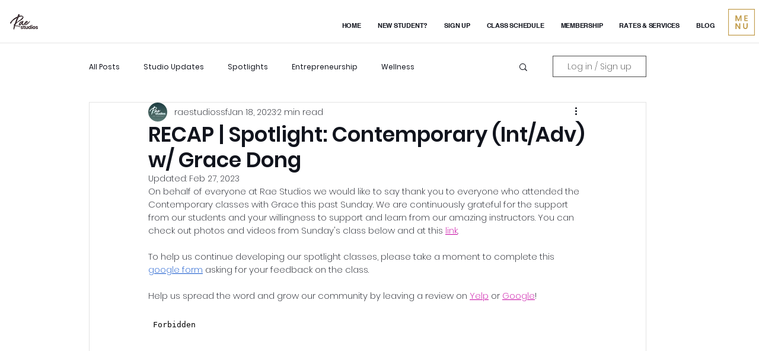

--- FILE ---
content_type: text/css; charset=utf-8
request_url: https://www.raestudios-sf.com/_serverless/pro-gallery-css-v4-server/layoutCss?ver=2&id=at2ce-not-scoped&items=3334_4032_3024%7C3405_3024_4032%7C3600_4032_3024%7C3466_4032_3024%7C3421_4032_3024%7C3377_4032_3024%7C3481_3024_4032%7C3420_4032_3024%7C3465_4032_3024%7C3647_4032_3024%7C3212_4032_3024%7C3440_4032_3024%7C3352_4032_3024%7C3590_4032_3024&container=1190.25_740_1438.15625_720&options=gallerySizeType:px%7CenableInfiniteScroll:true%7CtitlePlacement:SHOW_ON_HOVER%7CimageMargin:5%7CisVertical:false%7CgridStyle:0%7CgalleryLayout:1%7CnumberOfImagesPerRow:0%7CgallerySizePx:300%7CcubeType:fill%7CgalleryThumbnailsAlignment:none
body_size: -81
content:
#pro-gallery-at2ce-not-scoped [data-hook="item-container"][data-idx="0"].gallery-item-container{opacity: 1 !important;display: block !important;transition: opacity .2s ease !important;top: 0px !important;left: 0px !important;right: auto !important;height: 353px !important;width: 470px !important;} #pro-gallery-at2ce-not-scoped [data-hook="item-container"][data-idx="0"] .gallery-item-common-info-outer{height: 100% !important;} #pro-gallery-at2ce-not-scoped [data-hook="item-container"][data-idx="0"] .gallery-item-common-info{height: 100% !important;width: 100% !important;} #pro-gallery-at2ce-not-scoped [data-hook="item-container"][data-idx="0"] .gallery-item-wrapper{width: 470px !important;height: 353px !important;margin: 0 !important;} #pro-gallery-at2ce-not-scoped [data-hook="item-container"][data-idx="0"] .gallery-item-content{width: 470px !important;height: 353px !important;margin: 0px 0px !important;opacity: 1 !important;} #pro-gallery-at2ce-not-scoped [data-hook="item-container"][data-idx="0"] .gallery-item-hover{width: 470px !important;height: 353px !important;opacity: 1 !important;} #pro-gallery-at2ce-not-scoped [data-hook="item-container"][data-idx="0"] .item-hover-flex-container{width: 470px !important;height: 353px !important;margin: 0px 0px !important;opacity: 1 !important;} #pro-gallery-at2ce-not-scoped [data-hook="item-container"][data-idx="0"] .gallery-item-wrapper img{width: 100% !important;height: 100% !important;opacity: 1 !important;} #pro-gallery-at2ce-not-scoped [data-hook="item-container"][data-idx="1"].gallery-item-container{opacity: 1 !important;display: block !important;transition: opacity .2s ease !important;top: 0px !important;left: 475px !important;right: auto !important;height: 353px !important;width: 265px !important;} #pro-gallery-at2ce-not-scoped [data-hook="item-container"][data-idx="1"] .gallery-item-common-info-outer{height: 100% !important;} #pro-gallery-at2ce-not-scoped [data-hook="item-container"][data-idx="1"] .gallery-item-common-info{height: 100% !important;width: 100% !important;} #pro-gallery-at2ce-not-scoped [data-hook="item-container"][data-idx="1"] .gallery-item-wrapper{width: 265px !important;height: 353px !important;margin: 0 !important;} #pro-gallery-at2ce-not-scoped [data-hook="item-container"][data-idx="1"] .gallery-item-content{width: 265px !important;height: 353px !important;margin: 0px 0px !important;opacity: 1 !important;} #pro-gallery-at2ce-not-scoped [data-hook="item-container"][data-idx="1"] .gallery-item-hover{width: 265px !important;height: 353px !important;opacity: 1 !important;} #pro-gallery-at2ce-not-scoped [data-hook="item-container"][data-idx="1"] .item-hover-flex-container{width: 265px !important;height: 353px !important;margin: 0px 0px !important;opacity: 1 !important;} #pro-gallery-at2ce-not-scoped [data-hook="item-container"][data-idx="1"] .gallery-item-wrapper img{width: 100% !important;height: 100% !important;opacity: 1 !important;} #pro-gallery-at2ce-not-scoped [data-hook="item-container"][data-idx="2"].gallery-item-container{opacity: 1 !important;display: block !important;transition: opacity .2s ease !important;top: 358px !important;left: 0px !important;right: auto !important;height: 276px !important;width: 367px !important;} #pro-gallery-at2ce-not-scoped [data-hook="item-container"][data-idx="2"] .gallery-item-common-info-outer{height: 100% !important;} #pro-gallery-at2ce-not-scoped [data-hook="item-container"][data-idx="2"] .gallery-item-common-info{height: 100% !important;width: 100% !important;} #pro-gallery-at2ce-not-scoped [data-hook="item-container"][data-idx="2"] .gallery-item-wrapper{width: 367px !important;height: 276px !important;margin: 0 !important;} #pro-gallery-at2ce-not-scoped [data-hook="item-container"][data-idx="2"] .gallery-item-content{width: 367px !important;height: 276px !important;margin: 0px 0px !important;opacity: 1 !important;} #pro-gallery-at2ce-not-scoped [data-hook="item-container"][data-idx="2"] .gallery-item-hover{width: 367px !important;height: 276px !important;opacity: 1 !important;} #pro-gallery-at2ce-not-scoped [data-hook="item-container"][data-idx="2"] .item-hover-flex-container{width: 367px !important;height: 276px !important;margin: 0px 0px !important;opacity: 1 !important;} #pro-gallery-at2ce-not-scoped [data-hook="item-container"][data-idx="2"] .gallery-item-wrapper img{width: 100% !important;height: 100% !important;opacity: 1 !important;} #pro-gallery-at2ce-not-scoped [data-hook="item-container"][data-idx="3"]{display: none !important;} #pro-gallery-at2ce-not-scoped [data-hook="item-container"][data-idx="4"]{display: none !important;} #pro-gallery-at2ce-not-scoped [data-hook="item-container"][data-idx="5"]{display: none !important;} #pro-gallery-at2ce-not-scoped [data-hook="item-container"][data-idx="6"]{display: none !important;} #pro-gallery-at2ce-not-scoped [data-hook="item-container"][data-idx="7"]{display: none !important;} #pro-gallery-at2ce-not-scoped [data-hook="item-container"][data-idx="8"]{display: none !important;} #pro-gallery-at2ce-not-scoped [data-hook="item-container"][data-idx="9"]{display: none !important;} #pro-gallery-at2ce-not-scoped [data-hook="item-container"][data-idx="10"]{display: none !important;} #pro-gallery-at2ce-not-scoped [data-hook="item-container"][data-idx="11"]{display: none !important;} #pro-gallery-at2ce-not-scoped [data-hook="item-container"][data-idx="12"]{display: none !important;} #pro-gallery-at2ce-not-scoped [data-hook="item-container"][data-idx="13"]{display: none !important;} #pro-gallery-at2ce-not-scoped .pro-gallery-prerender{height:2113.292748128706px !important;}#pro-gallery-at2ce-not-scoped {height:2113.292748128706px !important; width:740px !important;}#pro-gallery-at2ce-not-scoped .pro-gallery-margin-container {height:2113.292748128706px !important;}#pro-gallery-at2ce-not-scoped .pro-gallery {height:2113.292748128706px !important; width:740px !important;}#pro-gallery-at2ce-not-scoped .pro-gallery-parent-container {height:2113.292748128706px !important; width:745px !important;}